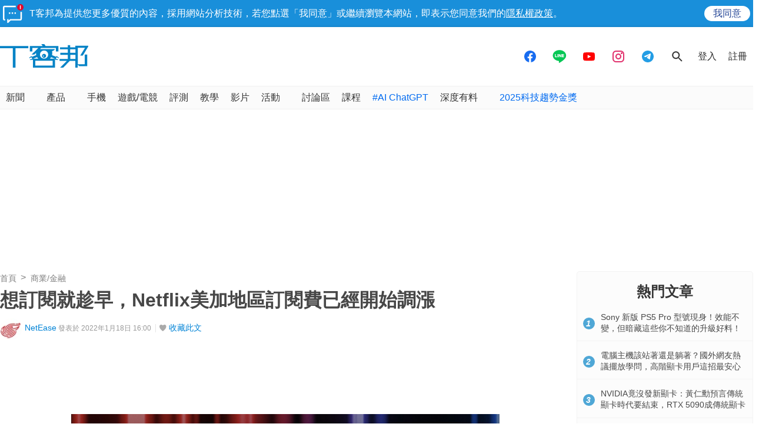

--- FILE ---
content_type: text/html; charset=utf-8
request_url: https://sync.aralego.com/idRequest?
body_size: 99
content:
{"uid":"100d7983-b6d8-34f8-b682-51f80da07cbf"}

--- FILE ---
content_type: text/html; charset=utf-8
request_url: https://www.google.com/recaptcha/api2/aframe
body_size: 266
content:
<!DOCTYPE HTML><html><head><meta http-equiv="content-type" content="text/html; charset=UTF-8"></head><body><script nonce="JuZQisqDcpwU21yhSkKLFg">/** Anti-fraud and anti-abuse applications only. See google.com/recaptcha */ try{var clients={'sodar':'https://pagead2.googlesyndication.com/pagead/sodar?'};window.addEventListener("message",function(a){try{if(a.source===window.parent){var b=JSON.parse(a.data);var c=clients[b['id']];if(c){var d=document.createElement('img');d.src=c+b['params']+'&rc='+(localStorage.getItem("rc::a")?sessionStorage.getItem("rc::b"):"");window.document.body.appendChild(d);sessionStorage.setItem("rc::e",parseInt(sessionStorage.getItem("rc::e")||0)+1);localStorage.setItem("rc::h",'1768618200689');}}}catch(b){}});window.parent.postMessage("_grecaptcha_ready", "*");}catch(b){}</script></body></html>

--- FILE ---
content_type: application/javascript; charset=utf-8
request_url: https://fundingchoicesmessages.google.com/f/AGSKWxXVuMemhfaN4_mvGqgURYmHF9GWJkGxWaAB75eHeHFTvSsa7ytjAvFqjoknYoehNPcNRHX2YgNAgEsinvoKkEHi4O9ED2ERUfIF1a_giifO6a2qL0kOsGWBvfn3vej_aK-nOSf_HxW0nyexAq0KxxGgu0IvbupwaqAFcEKIa1VLjy_PramcOdaDRfDy/__dynamicads/_ad_banner./img.ads./usenext16./ads-vast-
body_size: -1289
content:
window['6f907be4-3adf-4c36-a232-e6c2420cc187'] = true;